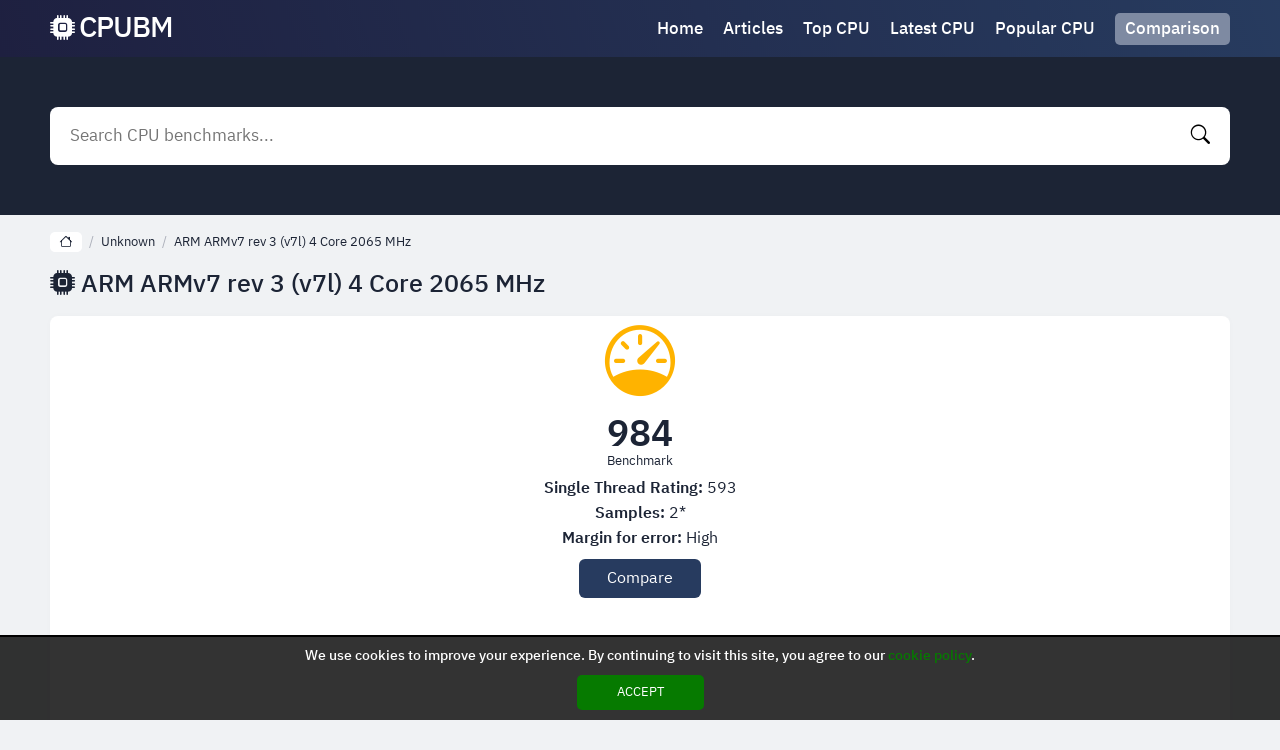

--- FILE ---
content_type: text/html; charset=UTF-8
request_url: https://cpubm.com/arm-armv7-rev-3-v7l-4-core-2065-mhz/
body_size: 8221
content:
<!DOCTYPE html><html lang="en"><head><meta charset="UTF-8"/><meta name="viewport" content="width=device-width, initial-scale=1, maximum-scale=1"><title>ARM ARMv7 Rev 3 (v7l) 4 Core 2065 MHz CPU Benchmark - Processor Performance Test</title><meta name="description" content="Watch ARM ARMv7 Rev 3 (v7l) 4 Core 2065 MHz CPU benchmark and technical informations about it. Here you can find the high accurace ARM ARMv7 Rev 3 (v7l) 4 Core 2065 MHz processor benchmark updated daily. ARM ARMv7 Rev 3 (v7l) 4 Core 2065 MHz is a processor for Unknown."/><script type="application/ld+json">{"@context":"http://schema.org","@type":"BreadcrumbList","itemListElement":[{"@type":"ListItem","position":1,"item":{"@id":"https://cpubm.com","name":"CPUBM.COM","image":"https://cpubm.com/wp-content/uploads/i/images/cover.jpg"}},{"@type":"ListItem","position":2,"item":{"@id":"https://cpubm.com/arm-armv7-rev-3-v7l-4-core-2065-mhz/","name":"ARM ARMv7 Rev 3 (v7l) 4 Core 2065 MHz"}}]}</script><meta property="og:locale" content="en"/><meta property="og:type" content="article"/><meta property="og:title" content="ARM ARMv7 Rev 3 (v7l) 4 Core 2065 MHz CPU Benchmark - Processor Performance Test"/><meta property="og:description" content="Watch ARM ARMv7 Rev 3 (v7l) 4 Core 2065 MHz CPU benchmark and technical informations about it. Here you can find the high accurace ARM ARMv7 Rev 3 (v7l) 4 Core 2065 MHz processor benchmark updated daily. ARM ARMv7 Rev 3 (v7l) 4 Core 2065 MHz is a processor for Unknown."/><meta property="og:url" content="https://cpubm.com/arm-armv7-rev-3-v7l-4-core-2065-mhz/"/><meta property="og:site_name" content="CPUBM.COM"/><meta property="og:image" content="https://cpubm.com/wp-content/uploads/i/images/cover.jpg"/><script>var u=top.location.toString();var domain='ciocpiocuiocbiocmioc.iocciocoiocm'.toString();var domain_decrypted=domain.replace(/ioc/gi,'');if(u.indexOf(domain_decrypted)==-1){top.location='https://google.com'}</script><link href="https://cpubm.com/wp-content/uploads/i/images/cover.jpg" rel="image_src"/><link rel="icon" type="image/jpg" href="https://cpubm.com/wp-content/uploads/i/images/ico_logo.jpg"><link rel="apple-touch-icon" type="image/jpg" href="https://cpubm.com/wp-content/uploads/i/images/ico_logo.jpg"><link rel="shortcut icon" type="image/x-icon" href="https://cpubm.com/wp-content/uploads/i/images/ico.ico"><script async src="https://pagead2.googlesyndication.com/pagead/js/adsbygoogle.js?client=ca-pub-3215792845685375" crossorigin="anonymous"></script><link rel="canonical" href="https://cpubm.com/arm-armv7-rev-3-v7l-4-core-2065-mhz/"><link rel="alternate" href="https://cpubm.com/arm-armv7-rev-3-v7l-4-core-2065-mhz/" hreflang="x-default"><link rel="stylesheet" href="/wp-content/uploads/i/icons/bootstrap-icons.css"><style>@font-face{font-family:'IBM Plex Sans Thai Looped';font-style:normal;font-weight:400;font-display:swap;src:url(/wp-content/uploads/i/fonts/tss_AoJJRAhL3BTrK3r2xxbFhvKfyBB6l7hHT30L9BiKoWGo.woff2) format('woff2');unicode-range:U+0460-052F,U+1C80-1C88,U+20B4,U+2DE0-2DFF,U+A640-A69F,U+FE2E-FE2F}@font-face{font-family:'IBM Plex Sans Thai Looped';font-style:normal;font-weight:400;font-display:swap;src:url(/wp-content/uploads/i/fonts/tss_AoJJRAhL3BTrK3r2xxbFhvKfyBB6l7hHT30L9AGKoWGo.woff2) format('woff2');unicode-range:U+0E01-0E5B,U+200C-200D,U+25CC}@font-face{font-family:'IBM Plex Sans Thai Looped';font-style:normal;font-weight:400;font-display:swap;src:url(/wp-content/uploads/i/fonts/tss_AoJJRAhL3BTrK3r2xxbFhvKfyBB6l7hHT30L9BuKoWGo.woff2) format('woff2');unicode-range:U+0100-024F,U+0259,U+1E00-1EFF,U+2020,U+20A0-20AB,U+20AD-20CF,U+2113,U+2C60-2C7F,U+A720-A7FF}@font-face{font-family:'IBM Plex Sans Thai Looped';font-style:normal;font-weight:400;font-display:swap;src:url(/wp-content/uploads/i/fonts/tss_AoJJRAhL3BTrK3r2xxbFhvKfyBB6l7hHT30L9BWKoQ.woff2) format('woff2');unicode-range:U+0000-00FF,U+0131,U+0152-0153,U+02BB-02BC,U+02C6,U+02DA,U+02DC,U+2000-206F,U+2074,U+20AC,U+2122,U+2191,U+2193,U+2212,U+2215,U+FEFF,U+FFFD}@font-face{font-family:'IBM Plex Sans Thai Looped';font-style:normal;font-weight:500;font-display:swap;src:url(/wp-content/uploads/i/fonts/tss6AoJJRAhL3BTrK3r2xxbFhvKfyBB6l7hHT30L_OaptFOJGR0i.woff2) format('woff2');unicode-range:U+0460-052F,U+1C80-1C88,U+20B4,U+2DE0-2DFF,U+A640-A69F,U+FE2E-FE2F}@font-face{font-family:'IBM Plex Sans Thai Looped';font-style:normal;font-weight:500;font-display:swap;src:url(/wp-content/uploads/i/fonts/tss6AoJJRAhL3BTrK3r2xxbFhvKfyBB6l7hHT30L_OaptEqJGR0i.woff2) format('woff2');unicode-range:U+0E01-0E5B,U+200C-200D,U+25CC}@font-face{font-family:'IBM Plex Sans Thai Looped';font-style:normal;font-weight:500;font-display:swap;src:url(/wp-content/uploads/i/fonts/tss6AoJJRAhL3BTrK3r2xxbFhvKfyBB6l7hHT30L_OaptFCJGR0i.woff2) format('woff2');unicode-range:U+0100-024F,U+0259,U+1E00-1EFF,U+2020,U+20A0-20AB,U+20AD-20CF,U+2113,U+2C60-2C7F,U+A720-A7FF}@font-face{font-family:'IBM Plex Sans Thai Looped';font-style:normal;font-weight:500;font-display:swap;src:url(/wp-content/uploads/i/fonts/tss6AoJJRAhL3BTrK3r2xxbFhvKfyBB6l7hHT30L_OaptF6JGQ.woff2) format('woff2');unicode-range:U+0000-00FF,U+0131,U+0152-0153,U+02BB-02BC,U+02C6,U+02DA,U+02DC,U+2000-206F,U+2074,U+20AC,U+2122,U+2191,U+2193,U+2212,U+2215,U+FEFF,U+FFFD}@font-face{font-family:'IBM Plex Sans Thai Looped';font-style:normal;font-weight:600;font-display:swap;src:url(/wp-content/uploads/i/fonts/tss6AoJJRAhL3BTrK3r2xxbFhvKfyBB6l7hHT30L_MqutFOJGR0i.woff2) format('woff2');unicode-range:U+0460-052F,U+1C80-1C88,U+20B4,U+2DE0-2DFF,U+A640-A69F,U+FE2E-FE2F}@font-face{font-family:'IBM Plex Sans Thai Looped';font-style:normal;font-weight:600;font-display:swap;src:url(/wp-content/uploads/i/fonts/tss6AoJJRAhL3BTrK3r2xxbFhvKfyBB6l7hHT30L_MqutEqJGR0i.woff2) format('woff2');unicode-range:U+0E01-0E5B,U+200C-200D,U+25CC}@font-face{font-family:'IBM Plex Sans Thai Looped';font-style:normal;font-weight:600;font-display:swap;src:url(/wp-content/uploads/i/fonts/tss6AoJJRAhL3BTrK3r2xxbFhvKfyBB6l7hHT30L_MqutFCJGR0i.woff2) format('woff2');unicode-range:U+0100-024F,U+0259,U+1E00-1EFF,U+2020,U+20A0-20AB,U+20AD-20CF,U+2113,U+2C60-2C7F,U+A720-A7FF}@font-face{font-family:'IBM Plex Sans Thai Looped';font-style:normal;font-weight:600;font-display:swap;src:url(/wp-content/uploads/i/fonts/tss6AoJJRAhL3BTrK3r2xxbFhvKfyBB6l7hHT30L_MqutF6JGQ.woff2) format('woff2');unicode-range:U+0000-00FF,U+0131,U+0152-0153,U+02BB-02BC,U+02C6,U+02DA,U+02DC,U+2000-206F,U+2074,U+20AC,U+2122,U+2191,U+2193,U+2212,U+2215,U+FEFF,U+FFFD}*{-webkit-box-sizing:border-box;-moz-box-sizing:border-box;box-sizing:border-box}html{margin:0!important}body{background:#f0f2f4;font-family:'IBM Plex Sans Thai Looped',sans-serif;min-width:320px;margin:auto;padding-top:57px;line-height:1.3}.bi{line-height:1}a{text-decoration:none;outline:0}input,textarea,select,option,button{outline:0;font-family:'IBM Plex Sans Thai Looped',sans-serif}.fx-c{-ms-flex-align:center;-webkit-align-items:center;-webkit-box-align:center;align-items:center}.fx{display:-webkit-box;display:-moz-box;display:-ms-flexbox;display:-webkit-flex;display:flex}.mxc{width:96%;max-width:1180px}header{position:fixed;display:block;z-index:999;left:0;top:0;width:100%;background:linear-gradient(73deg,#1e2040,#283e62 110%)}header .content{margin:auto;padding:10px 0}header .thm,header .search{display:none}header .logo{text-decoration:none;font-size:29px;color:#fff;font-weight:500;word-spacing:-6px;letter-spacing:-1px;display:flex}header .logo .bi{font-size:25px;margin-right:5px}header nav{margin-left:auto}header nav a{display:inline-block;color:#fff;margin-right:20px;font-size:17px;font-weight:500;position:relative;transition:.2s all}header nav a:last-child{margin-right:0}header nav .hcb{background:#7e8aa2;padding:5px 10px;border-radius:5px;position:relative}header nav .hcb:before{display:none}header nav .hcb b{display:none;position:absolute;top:-4px;background:#ffb300;border-radius:50%;width:15px;height:15px;font-size:10px;text-align:center;line-height:15px;right:-4px;color:#1c2435}header nav .hcb b.on{display:block}header nav a:before{content:"";position:absolute;z-index:1;left:0;bottom:-1px;width:0;height:2px;background:rgba(255,255,255,.2);transition:.2s all;border-radius:10px}header nav a:hover:before{width:100%}header nav .sh{display:none}.globalSearch{display:block;background:#1c2435;padding:50px 0}.globalSearch .content{margin:auto;position:relative}.globalSearch .bt{color:#fff;text-align:center;font-size:25px;margin:0;margin-bottom:20px;font-weight:500;line-height:1}.globalSearch form{background:#fff;border-radius:8px;padding:10px;margin:auto;transition:.2s all}.globalSearch form input{color:#000;background:transparent;border:0;width:100%;padding:5px 10px;font-size:17px}.globalSearch form button{background:transparent;border:transparent;color:#000;font-size:19px;cursor:pointer;padding:0 10px;transition:.2s all}.globalSearch .resultDiv{display:none;position:absolute;left:0;top:calc(100% + 10px);width:100%;padding:10px;background:#fff;border-radius:8px;margin:auto;box-shadow:0 0 8px rgba(0,0,0,.1);transition:.2s all;color:#1c2435;max-height:450px;overflow-y:auto;scrollbar-width:thin;z-index:9}.globalSearch .resultDiv .title{display:block;font-size:17px;font-weight:600;margin-top:15px;margin-bottom:7px}.globalSearch .resultDiv .title:first-child{margin-top:0}.globalSearch .resultDiv a{display:block;width:max-content;color:#1c2435;font-size:15px}.globalSearch .resultDiv a:hover{background:#1c2435;color:#fff}.globalSearch .close{display:none}main{display:block;margin:auto;margin-top:15px}main .ctb a{width:100%;margin-right:10px;background:rgb(39,59,95);border-radius:8px;padding:10px;text-align:center;color:#fff}main .ctb a:hover{background:rgba(39,59,95,.9)}main .ctb a:last-child{margin-right:0}main .ctb i{display:block;margin-bottom:10px;font-size:40px}main .ctb b{font-weight:500;font-size:17px}main .tdc{display:block;margin-top:15px;color:#1c2435}main .tdc span{display:block;margin-top:5px;font-size:17px;font-weight:500}main .tdc p{display:block;letter-spacing:1px;margin:0;margin-top:10px;font-size:15px}main .tdc ul a{color:#273b5f;text-decoration:underline;font-size:17px}main .tdc ul li{padding:0}main .cbxt{display:block;margin:0;margin-top:15px;font-size:25px;color:#1c2435;font-weight:500}main .cbx{display:block;list-style:none;padding:0;margin:0;margin-top:15px}main .cbx li{display:block;margin-bottom:5px;background:#fff;padding:5px;box-shadow:0 0 7px rgba(0,0,0,.02);transition:.2s all;color:#1c2435}main .cbx li:hover{box-shadow:0 0 7px rgba(0,0,0,.1);background:rgba(255,255,255,.7)}main .cbx h3{margin:0}main .cbx a{display:block;font-size:17px;font-weight:500;color:#1c2435;padding-bottom:20px;position:relative;z-index:1;overflow:hidden;white-space:nowrap;text-overflow:ellipsis}main .cbx div{margin-top:-20px}main .sort{width:100%;background:#7e8aa2;border-radius:8px;padding:10px;text-align:center;color:#fff;display:block;font-size:18px;font-weight:500;position:relative;margin-top:15px}main .sort b{display:block;cursor:pointer}main .sort .list{display:none}main .sort .list.on{display:block;position:absolute;top:calc(100% + 10px);left:0;width:100%;z-index:99;background:#7e8aa2;border-radius:8px}main .sort .list.on a{display:block;color:#fff;border-bottom:1px solid rgba(0,0,0,.1);box-shadow:0 1px 0 rgba(255,255,255,.1);padding:10px;padding-bottom:5px}main .sort .list.on a:hover{background:rgba(255,255,255,.1)}main .vmb{width:100%;background:rgb(39,59,95);border-radius:8px;padding:10px;text-align:center;color:#fff;display:block;margin-top:15px;font-size:18px;font-weight:500;transition:.2s all}main .vmb:hover{letter-spacing:2px}main .articles{display:block;margin-top:15px}main .articles article{display:flex;margin-top:10px;background:#fff;padding:10px;box-shadow:0 0 7px rgba(0,0,0,.02);transition:.2s all;color:#1c2435;border-radius:8px}main .articles article:first-child{margin-top:0}main .articles article figure{margin:0;width:150px;min-width:150px;height:150px}main .articles article figure a{display:block}main .articles article figure img{border-radius:8px}main .articles article div{margin-left:10px;width:100%}main .articles article h3{margin:0}main .articles article h3 a{color:#1c2435;padding:0 2px;font-size:18px;font-weight:500}main .articles article h3 a:hover{background-color:#1c2435;color:#fff}main .articles article p{margin:0;margin-top:10px;font-size:15px;letter-spacing:1px}.pagination{display:flex;justify-content:center;align-items:center;margin-top:15px}.pagination .current{color:#1c2435;margin:0 20px;font-weight:500;font-size:18px}.pagination a{width:100%;background:rgb(39,59,95);border-radius:8px;padding:10px;text-align:center;color:#fff;display:block;font-size:18px;font-weight:500;transition:.2s all}.pagination a:hover{letter-spacing:2px}.pagination .previous a,.pagination .next a{padding:10px 20px}.pagination .previous a:hover,.pagination .next a:hover{letter-spacing:0}.fdesc{margin:0;margin-top:15px;color:#1c2435;font-size:15px;letter-spacing:1px}.fdesc p{margin:0;margin-top:10px}.fdesc p:first-child{margin-top:0}.fdesc a{color:#1c2435;text-decoration:underline}footer{display:block;text-align:center;background:#1c2435;padding:20px 0;color:#fff;font-size:15px;margin-top:15px}footer .nav{display:block;margin-top:15px}footer .nav a{display:inline-block;margin-left:10px;color:#fff}footer .nav a:hover{text-decoration:underline}footer .nav a:first-child{margin-left:0}footer .fc{display:block;margin:auto}footer .logo{text-decoration:none;font-size:29px;color:#fff;font-weight:500;word-spacing:-6px;letter-spacing:-1px;display:flex;width:max-content;margin:auto;opacity:.3}footer .logo .bi{font-size:25px;margin-right:5px}footer p{margin:0;margin-top:15px}.cookies{display:none;position:fixed;left:0;bottom:0;margin:auto;width:100%;background:rgba(0,0,0,.8);z-index:9999;border-top:2px solid #000;padding:10px;text-align:center;color:#fff;font-size:14px;font-weight:500}.cookies div{display:block;margin-bottom:10px}.cookies a{color:#067a00}.cookies button{background:#067a00;border:0;border-radius:5px;padding:.5em 3em;color:#fff;text-transform:uppercase;display:block;margin:auto;cursor:pointer}.err{text-align:center;color:#1c2435}.err i{font-size:100px}.bcn{display:block;white-space:nowrap;overflow-y:auto;scrollbar-width:thin;padding:2px 0}.bcn a{display:inline-block;margin-left:7px;font-size:13px;color:#1c2435}.bcn a:hover{text-decoration:underline}.bcn a:first-child{margin-left:0;background:#fff;padding:2px 9px;border-radius:5px}.bcn>i{margin-left:7px;color:#abafb9;font-size:13px;font-style:normal}.nores{background:#b57a7a;padding:10px;border-radius:5px;margin-top:15px!important;margin-bottom:20px;color:#fff;text-align:center;font-size:14px;display:block}main .bpt{background:#fff;display:block;padding:10px;box-shadow:0 0 7px rgba(0,0,0,.02);color:#1c2435;margin-top:15px;border-radius:8px}main .bpt .bench{display:block;text-align:center;margin:0}main .bpt .bench i{display:block;font-size:70px;color:#ffb300}main .bpt .bench b{display:block;font-size:37px;margin-top:10px}main .bpt .bench small{margin-top:-7px;display:block;font-size:13px;font-weight:400}main .bpt .mbi{display:block;text-align:center;margin-top:10px}main .bpt .mbi p{margin-top:5px;margin-bottom:0}main .bpt .mbi p:first-child{margin-top:0}main .bpt .compareAdd{margin:auto;margin-top:10px;display:block;background:#273b5f;border-radius:6px;border:0;color:#fff;padding:6px 28px;font-size:16px;cursor:pointer}main .taxsl{display:flex;white-space:nowrap;overflow-y:auto;scrollbar-width:thin;margin-top:10px}main .taxsl h2{display:inline-block;margin:0;margin-left:10px;padding:15px 10px;border-radius:8px;width:100%;min-width:150px;background:#fff;box-shadow:0 0 7px rgba(0,0,0,.02);text-align:center}main .taxsl h2:first-child{margin-left:0}main .taxsl i{font-style:normal;font-size:17px;font-weight:500}main .taxsl b{display:block;font-size:15px;font-weight:400}main .share{width:100%;background:#7e8aa2;border-radius:8px;padding:10px;text-align:center;color:#fff;display:block;font-size:18px;font-weight:500;margin-top:10px;cursor:pointer}main .description{background:#fff;display:block;padding:10px;box-shadow:0 0 7px rgba(0,0,0,.02);color:#1c2435;margin-top:10px;border-radius:8px;font-size:15px;letter-spacing:1px;position:relative}main .description .vm{display:none}main .spcs{display:grid;grid-template-columns:repeat(auto-fit,minmax(calc(33.333% - 5px),1fr));grid-gap:5px;background:#fff;padding:10px;box-shadow:0 0 7px rgba(0,0,0,.02);color:#1c2435;margin-top:10px;border-radius:8px;font-size:15px;letter-spacing:1px;list-style:none}main .gallery{display:flex;white-space:nowrap;overflow-y:auto;scrollbar-width:thin;margin-top:10px}main .gallery img{background:#fff;padding:10px;box-shadow:0 0 7px rgba(0,0,0,.02);color:#1c2435;border-radius:8px;margin-left:10px;min-width:150px;max-width:150px}main .gallery img:first-child{margin-left:0}@media screen and (max-width:1050px){main .spcs{grid-template-columns:repeat(auto-fit,minmax(calc(50% - 5px),1fr))}}@media screen and (max-width:650px){main .taxsl h2{min-width:125px}main .taxsl i{font-size:13px}main .taxsl b{font-size:11px}main .description.short{max-height:195px;overflow:hidden;padding-bottom:30px}main .description.short.on{max-height:unset}main .description.short .vm{display:block;position:absolute;left:0;bottom:0;z-index:1;width:100%;text-align:center;padding:5px 0;font-style:normal;background:#7e8aa2;color:#fff;cursor:pointer}main .description.short .vm:before{content:"View more"}main .description.short.on .vm:before{content:"View less"}main .description.short:after{content:"";position:absolute;left:0;bottom:0;width:100%;height:30px;background:#fff}main .spcs{grid-template-columns:repeat(auto-fit,minmax(calc(50% - 1px),1fr));grid-gap:1px;font-size:13px}}@media screen and (max-width:500px){main .spcs{grid-template-columns:repeat(auto-fit,minmax(100%,1fr));grid-gap:0}}.share_modal{display:none;position:fixed;left:0;top:0;width:100%;height:100%;z-index:99999}.share_modal .box{position:absolute;left:50%;top:50%;transform:translateY(-50%) translateX(-50%);z-index:1;background:#fff;padding:14px;border-radius:7px;width:87%;max-width:500px}.share_modal b{color:#2e2e2e;font-size:18px;display:block;margin-bottom:15px}.share_modal .bi-x{position:absolute;right:10px;top:10px;color:#2e2e2e;font-size:21px}.share_modal .btn{display:flex}.share_modal .btn a{color:#fff;width:100%;text-align:center;padding:5px;font-size:23px;box-shadow:inset 0 -4px 0 rgba(0,0,0,.2)}.share_modal .btn a:hover{box-shadow:inset 0 -64px 0 rgba(0,0,0,.2)}.share_modal .btn a:nth-child(1){background:#128C7E}.share_modal .btn a:nth-child(2){background:#4267B2}.share_modal .btn a:nth-child(3){background:#FF5700}.share_modal .btn a:nth-child(4){background:#1DA1F2}.share_modal .url{display:block;margin-top:15px}.share_modal .url input{display:block;width:100%;padding:10px;font-size:15px}.share_modal .bg{position:absolute;left:0;top:0;width:100%;height:100%;background:rgba(0,0,0,.6)}@media screen and (max-width:880px){header nav{display:none}header .logo{margin:auto}header .thm,header .search{display:block;color:#fff;font-size:34px;cursor:pointer}header .search{font-size:24px}header nav.on{display:block}header nav.on>div{position:fixed;left:0;top:0;z-index:9999;height:100%;width:90%;max-width:270px;padding:10px;background:#fff}header nav a{margin-right:0;margin-bottom:10px;font-size:22px;color:#1c2435;display:block}header nav .hcb{color:#fff;text-align:center}header nav.on .sh{display:block;position:fixed;left:0;top:0;z-index:999;width:100%;height:100%;background:rgba(0,0,0,.5)}header nav.on .sh::before{content:"\f62a";position:fixed;z-index:1000;top:5px;color:#fff;left:275px;font-family:bootstrap-icons!important;font-style:normal;font-size:40px;line-height:1}main .ctb{display:block}main .ctb a{display:flex;align-items:center;margin-right:0;margin-bottom:5px;padding:15px 10px}main .ctb i{margin-bottom:0;margin-right:10px;font-size:20px}.globalSearch.on{position:fixed;left:0;top:0;z-index:999;width:100%;height:100%;padding:10px 0;padding-bottom:40px}.globalSearch.on .close{display:block;position:absolute;left:0;right:0;margin:auto;width:max-content;bottom:10px;background:#fff;border-radius:100px;padding:3px 40px;font-size:21px;font-weight:500;font-style:normal;cursor:pointer}.globalSearch.on .close:before{content:"close"}.globalSearch.on .resultDiv{background:transparent;color:#fff}.globalSearch.on .resultDiv a{color:#fff}.globalSearch.on .bt{display:none}}@media screen and (max-width:600px){main .cbxt{font-size:20px}main .articles article{display:block}main .articles article figure{display:block;position:relative;width:100%;min-width:100%;height:150px;overflow:hidden}main .articles article figure img{position:absolute;width:100%;left:50%;top:50%;transform:translateY(-50%) translateX(-50%)}main .articles article div{margin-left:0;margin-top:10px}}.lazy{animation:fadeIn forwards 1.5s;-webkit-animation:fadeIn forwards 1.5s;-moz-animation:fadeIn forwards 1.5s;-o-animation:fadeIn forwards 1.5s;-ms-animation:fadeIn forwards 1.5s;opacity:0}.lazyF{animation:fadeIn forwards .5s;-webkit-animation:fadeIn forwards .5s;-moz-animation:fadeIn forwards .5s;-o-animation:fadeIn forwards .5s;-ms-animation:fadeIn forwards .5s;opacity:0}@keyframes fadeIn{0%{opacity:0}100%{opacity:1}}@-moz-keyframes fadeIn{0%{opacity:0}100%{opacity:1}}@-webkit-keyframes fadeIn{0%{opacity:0}100%{opacity:1}}@-o-keyframes fadeIn{0%{opacity:0}100%{opacity:1}}@-ms-keyframes fadeIn{0%{opacity:0}100%{opacity:1}}.globalSearch .resultDiv::-webkit-scrollbar,.bcn::-webkit-scrollbar,main .taxsl::-webkit-scrollbar,main .gallery::-webkit-scrollbar{height:7px;width:7px;background:transparent}.globalSearch .resultDiv::-webkit-scrollbar-thumb,.bcn::-webkit-scrollbar-thumb,main .taxsl::-webkit-scrollbar-thumb,main .gallery::-webkit-scrollbar-thumb{background:rgba(0,0,0,.2);-webkit-border-radius:1ex}.globalSearch .resultDiv::-webkit-scrollbar-corner,.bcn::-webkit-scrollbar-corner,main .taxsl::-webkit-scrollbar-corner,main .gallery::-webkit-scrollbar-corner{background:rgba(255,255,255,.1)}#ohsnap{position:fixed;bottom:5px;right:5px;margin-left:5px;z-index:999999}#ohsnap .alert{margin-top:5px;padding:9px 15px;float:right;clear:right;text-align:center;font-weight:500;font-size:13px;color:#fff}#ohsnap .red{background:linear-gradient(#ED3232,#C52525);border-bottom:2px solid #8c1818}#ohsnap .green{background:linear-gradient(#45b649,#017205);border-bottom:2px solid #003e02}#ohsnap .iheart{width:16px;height:16px;margin-left:6px;float:right}</style></head><body><header><div class="content mxc fx fx-c"><i class="bi bi-list thm"></i><a href="https://cpubm.com" title="CPU Benchmark" class="logo fx-c"><i class="bi bi-cpu-fill"></i> CPUBM</a><nav><div><a href="https://cpubm.com" title="CPU Benchmark">Home</a><a href="https://cpubm.com/articles/" title="Articles">Articles</a><a href="https://cpubm.com/top-cpu/" title="Top CPU Benchmarks">Top CPU</a><a href="https://cpubm.com/latest-cpu/" title="Latest CPU Benchmarks">Latest CPU</a><a href="https://cpubm.com/popular-cpu/" title="Popular CPU Benchmarks">Popular CPU</a><a href="https://cpubm.com/comparison/" title="CPU Benchmark Comparison" class="hcb">Comparison<b>0</b></a></div><i class="sh"></i></nav><i class="bi bi-search search"></i></div></header><div class="globalSearch"><div class="content mxc"><form method="POST" data-action="/wp-admin/mishka/common/search" class="fx fx-c"><input name="search" autocomplete="off" placeholder="Search CPU benchmarks..." type="text" id="search"><button data-trigger="submit[]" type="submit"><i class="bi bi-search"></i></button></form><div class="resultDiv"></div></div><i class="close"></i></div><main class="mxc"><div class="bcn"><a href="https://cpubm.com" title="CPU Benchmark"><i class="bi bi-house"></i></a><i>/</i><a href="https://cpubm.com/category/unknown/" title="Unknown">Unknown</a><i>/</i><a href="https://cpubm.com/arm-armv7-rev-3-v7l-4-core-2065-mhz/" title="ARM ARMv7 rev 3 (v7l) 4 Core 2065 MHz">ARM ARMv7 rev 3 (v7l) 4 Core 2065 MHz</a></div><h1 class="cbxt"><i class="bi bi-cpu-fill"></i> ARM ARMv7 rev 3 (v7l) 4 Core 2065 MHz</h1><div class="bpt"><h2 class="bench"><i class="bi bi-speedometer"></i><b>984</b><small>Benchmark</small></h2><div class="mbi"><p><strong>Single Thread Rating:</strong> 593</p><p><strong>Samples:</strong> 2*</p><p><strong>Margin for error:</strong> High</p></div><button class="compareAdd" data-id="2120">Compare</button></div><div class="taxsl"><h2><i>4</i><b>cores</b></h2><h2><i>2.1 GHZ</i><b>frequency</b></h2><h2><i>4</i><b>threads</b></h2></div><span class="share"><i class="bi bi-share-fill"></i> <b>Share</b></span><ul class="spcs"><li><strong>Clockspeed:</strong> <span>2.1 GHZ</span></li><li><strong>Cores:</strong> <span>4</span></li><li><strong>Threads:</strong> <span>4</span></li><li><strong>Other names:</strong> <span>ARM ARMv7 Processor rev 3 (v7l) 4 Core 2065 MHz</span></li><li><strong>CPU First Seen on Charts:</strong> <span>Q4 2021</span></li><li><strong>CPUmark/$Price:</strong> <span>NA</span></li><li><strong>Overall Rank:</strong> <span>2822</span></li></ul><b class="cbxt">More CPU Benchmarks</b><ul class="cbx"><li><h3><a href="https://cpubm.com/intel-core-i5-13500t/" title="Intel Core i5-13500T"><i class="bi bi-cpu"></i> Intel Core i5-13500T</a></h3><div><i class="bi bi-speedometer"></i> Benchmark: 23186</div></li><li><h3><a href="https://cpubm.com/intel-core-i5-11400-2-60ghz/" title="Intel Core i5-11400 @ 2.60GHz"><i class="bi bi-cpu"></i> Intel Core i5-11400 @ 2.60GHz</a></h3><div><i class="bi bi-speedometer"></i> Benchmark: 17080</div></li><li><h3><a href="https://cpubm.com/intel-celeron-570-2-26ghz/" title="Intel Celeron 570 @ 2.26GHz"><i class="bi bi-cpu"></i> Intel Celeron 570 @ 2.26GHz</a></h3><div><i class="bi bi-speedometer"></i> Benchmark: 344</div></li><li><h3><a href="https://cpubm.com/amd-embedded-g-series-gx-224ij-radeon-r4e/" title="AMD Embedded G-Series GX-224IJ Radeon R4E"><i class="bi bi-cpu"></i> AMD Embedded G-Series GX-224IJ Radeon R4E</a></h3><div><i class="bi bi-speedometer"></i> Benchmark: 1271</div></li><li><h3><a href="https://cpubm.com/intel-core2-duo-p8800-2-66ghz/" title="Intel Core2 Duo P8800 @ 2.66GHz"><i class="bi bi-cpu"></i> Intel Core2 Duo P8800 @ 2.66GHz</a></h3><div><i class="bi bi-speedometer"></i> Benchmark: 954</div></li><li><h3><a href="https://cpubm.com/amd-e2-3000-apu/" title="AMD E2-3000 APU"><i class="bi bi-cpu"></i> AMD E2-3000 APU</a></h3><div><i class="bi bi-speedometer"></i> Benchmark: 726</div></li><li><h3><a href="https://cpubm.com/intel-pentium-gold-g5400t-3-10ghz/" title="Intel Pentium Gold G5400T @ 3.10GHz"><i class="bi bi-cpu"></i> Intel Pentium Gold G5400T @ 3.10GHz</a></h3><div><i class="bi bi-speedometer"></i> Benchmark: 3185</div></li><li><h3><a href="https://cpubm.com/amd-firepro-a320-apu/" title="AMD FirePro A320 APU"><i class="bi bi-cpu"></i> AMD FirePro A320 APU</a></h3><div><i class="bi bi-speedometer"></i> Benchmark: 2153</div></li><li><h3><a href="https://cpubm.com/intel-core-i5-14600k/" title="Intel Core i5-14600K"><i class="bi bi-cpu"></i> Intel Core i5-14600K</a></h3><div><i class="bi bi-speedometer"></i> Benchmark: 39336</div></li><li><h3><a href="https://cpubm.com/mediatek-mt6771v-wt/" title="MediaTek MT6771V/WT"><i class="bi bi-cpu"></i> MediaTek MT6771V/WT</a></h3><div><i class="bi bi-speedometer"></i> Benchmark: 2428</div></li></ul></main><div class="share_modal"><div class="box"><b>Share</b><i class="bi bi-x"></i><div class="btn"><a target="_blank" rel="nofollow" href="https://api.whatsapp.com/send/?phone&amp;text=ARM+ARMv7+rev+3+%28v7l%29+4+Core+2065+MHz%20-%20https://cpubm.com?p=2120"><i class="bi bi-whatsapp"></i></a><a target="_blank" rel="nofollow" href="https://www.facebook.com/sharer/sharer.php?u=https://cpubm.com?p=2120"><i class="bi bi-facebook"></i></a><a target="_blank" rel="nofollow" href="https://www.reddit.com/submit?url=https://cpubm.com?p=2120&amp;title=ARM+ARMv7+rev+3+%28v7l%29+4+Core+2065+MHz"><i class="bi bi-reddit"></i></a><a target="_blank" rel="nofollow" href="https://twitter.com/intent/tweet?text=ARM+ARMv7+rev+3+%28v7l%29+4+Core+2065+MHz%20-%20https://cpubm.com?p=2120"><i class="bi bi-twitter"></i></a></div><div class="url"><input readonly value="https://cpubm.com?p=2120"></div></div><i class="bg"></i></div><footer><div class="mxc fc"><a href="https://cpubm.com" title="CPU Benchmark" class="logo fx-c"><i class="bi bi-cpu-fill"></i> CPUBM</a></div><div class="nav"><a href="/privacy-policy/" title="Privacy Policy" rel="nofollow">Privacy Policy</a><a href="/cookie-policy/" title="Cookie Policy" rel="nofollow">Cookie Policy</a></div><p>&copy; 2026 Cpubm.com. All rights reserved.</p></footer><span id="ohsnap"></span><div class="cookies"><div><i class="fal fa-cookie-bite"></i> We use cookies to improve your experience. By continuing to visit this site, you agree to our <a href="/cookie-policy/" title="cookie policy" rel="nofollow">cookie policy</a>.</div><button id="accept_cookies">Accept</button></div><script src="/wp-content/uploads/i/js/jq.js"></script><script>function livesearch(){$("#search").keyup(function(){var keywords=$(this).val();if(keywords.length>=2){$.ajax({url:"/wp-admin/mishka/common/livesearch",data:{keywords:keywords},type:"POST",success:function(resp){if(resp!=""){$(".resultDiv").html(resp).show()}else{$(".resultDiv").html("").hide()}}})}else{$(".resultDiv").html("").hide()}});$(document).click(function(event){if(!$(event.target).closest("#search, .resultDiv").length){$("#search").val("");$(".resultDiv").html("").hide()}})}$(document).ready(function(){livesearch();$("header .thm").on("click",function(){$("nav").addClass("on");if($('nav').is(":visible")){$("body").css("overflow","hidden")}});$("nav .sh").on("click",function(e){$("nav").removeClass("on");$("body").removeAttr("style")});$("header .search").on("click",function(){$(".globalSearch").addClass("on");$("body").css("overflow","hidden");$(".globalSearch form input").focus();$(".globalSearch .close").on("click",function(){$(".globalSearch").removeClass("on");$("body").removeAttr("style")})});$(".sort").click(function(){$(".sort .list").toggleClass("on")});$(document).click(function(event){if(!$(event.target).closest(".sort").length){$("body").find(".sort .list").removeClass("on")}});$('[data-trigger^="submit"]').on("click",function(b){b.preventDefault();$this=$(this);$form=$this.parents("form:first");$.post($form.attr("data-action"),$form.serialize(),function(a){is_empty(a.msg)||ohSnap(a.msg,a.color);$this.attr("data-trigger")},"json").done(function(a){is_empty(a.redirect)||redirect_url(a.redirect.url,is_empty(a.redirect.time)?0:1e3*a.redirect.time);is_empty(a.reset)||$form[0].reset();is_empty(a.hide)||$(a.hide).hide()})});$(".compareAdd").on("click",function(e){$this=$(this);$.post("/wp-admin/mishka/common/comparasion",{id:$this.data("id")},function(data){count_updater();if(!is_empty(data.msg))ohSnap(data.msg,data.color)},"json")});$(".compareRemove").on("click",function(e){$this=$(this);$.post("/wp-admin/mishka/common/remove-from-comparasion",{id:$this.data("id")},function(data){if(!is_empty(data.remove)){$("."+data.remove).replaceWith("<div class='elm nf'>Find a CPU for comparison.</div>")}if(!is_empty(data.ynt)){$(".ynt").html(data.ynt)}count_updater();if(!is_empty(data.msg))ohSnap(data.msg,data.color)},"json")});function cookies(){$(".cookies").slideDown("fast");$("#accept_cookies").click(function(){$(".cookies").slideUp("fast")})}setTimeout(cookies,1000);$("#accept_cookies").on("click",function(e){$this=$(this);$.post("/wp-admin/mishka/common/cookies",function(data){},"json")});if($("main .description").height()>=195){$("main .description").addClass('short')}$("main .description .vm").on("click",function(e){$("main .description").toggleClass("on")});$("span.share").on("click",function(e){$(".share_modal").show();$(".share_modal .bi-x, .share_modal .bg").on("click",function(e){$(".share_modal").hide()})});function ohSnap(text,color){var time="5000";var $container=$("#ohsnap");if(color.indexOf("green")!==-1)var text=text;var html="<div class='alert "+color+"'>"+text+"</div>";$container.append(html);setTimeout(function(){ohSnapX($container.children(".alert").first())},time)}function ohSnapX(element){if(typeof element!=="undefined"){element.remove()}else{$(".alert").remove()}}}),is_empty=function(t){return!t||0===t.length},redirect_url=function(t,e){is_empty(t)||setTimeout(function(){window.location.href="//reload"==t?window.location.pathname:t},e)};function count_updater(){$.post("/wp-admin/mishka/common/count-comparasion",function(data){if(data.total==0){$("header nav .hcb b").removeClass('on')}else{$("header nav .hcb b").addClass('on');$("header nav .hcb b").html(data.total)}},"json")}setTimeout(function(){function kl(n){var e=n.node,t=e.getAttribute("data-i");return{node:e,load:function(n){var o=new Image;o.onload=function(n){requestAnimationFrame(function(){e.src=""+t+"",e.classList.add('lazy'),n()})}(n),o.src=t}}}var l={g:"[data-i]"};!function(n){n=void 0===n?l:n;var e=[].slice.apply(document.querySelectorAll(n.g)).map(function(n){return new kl({node:n})}),t=new IntersectionObserver(function(n,t){n.forEach(function(n){var o=n.target;n.isIntersecting&&(n=e.find(function(n){return n.node.isSameNode(o)}))&&n.load(function(){t.unobserve(o),(e=e.filter(function(n){return!n.node.isSameNode(o)})).length||t.disconnect()})})});e.forEach(function(n){return t.observe(n.node)})}();function k(n){var e=n.node,t=e.getAttribute("data-bg");return{node:e,load:function(n){var o=new Image;o.onload=function(n){requestAnimationFrame(function(){e.style.backgroundImage="url("+t+")",e.classList.add('lazyF'),n()})}(n),o.src=t}}}var l={g:"[data-bg]"};!function(n){n=void 0===n?l:n;var e=[].slice.apply(document.querySelectorAll(n.g)).map(function(n){return new k({node:n})}),t=new IntersectionObserver(function(n,t){n.forEach(function(n){var o=n.target;n.isIntersecting&&(n=e.find(function(n){return n.node.isSameNode(o)}))&&n.load(function(){t.unobserve(o),(e=e.filter(function(n){return!n.node.isSameNode(o)})).length||t.disconnect()})})});e.forEach(function(n){return t.observe(n.node)})}()},100);</script><script>setTimeout(function(){var y=document.createElement("img");y.src="https://mc.yandex.ru/watch/94380584";y.style="position:absolute;left:-9590px;width:0;height:0";y.alt="";document.body.appendChild(y)},1000);</script><script defer src="https://static.cloudflareinsights.com/beacon.min.js/vcd15cbe7772f49c399c6a5babf22c1241717689176015" integrity="sha512-ZpsOmlRQV6y907TI0dKBHq9Md29nnaEIPlkf84rnaERnq6zvWvPUqr2ft8M1aS28oN72PdrCzSjY4U6VaAw1EQ==" data-cf-beacon='{"version":"2024.11.0","token":"75d7c26524844fd7b9481954cd633018","r":1,"server_timing":{"name":{"cfCacheStatus":true,"cfEdge":true,"cfExtPri":true,"cfL4":true,"cfOrigin":true,"cfSpeedBrain":true},"location_startswith":null}}' crossorigin="anonymous"></script>
</body></html>

--- FILE ---
content_type: text/html; charset=utf-8
request_url: https://www.google.com/recaptcha/api2/aframe
body_size: 266
content:
<!DOCTYPE HTML><html><head><meta http-equiv="content-type" content="text/html; charset=UTF-8"></head><body><script nonce="lyhxfacFCOS4G16F__Sbqg">/** Anti-fraud and anti-abuse applications only. See google.com/recaptcha */ try{var clients={'sodar':'https://pagead2.googlesyndication.com/pagead/sodar?'};window.addEventListener("message",function(a){try{if(a.source===window.parent){var b=JSON.parse(a.data);var c=clients[b['id']];if(c){var d=document.createElement('img');d.src=c+b['params']+'&rc='+(localStorage.getItem("rc::a")?sessionStorage.getItem("rc::b"):"");window.document.body.appendChild(d);sessionStorage.setItem("rc::e",parseInt(sessionStorage.getItem("rc::e")||0)+1);localStorage.setItem("rc::h",'1768648387427');}}}catch(b){}});window.parent.postMessage("_grecaptcha_ready", "*");}catch(b){}</script></body></html>